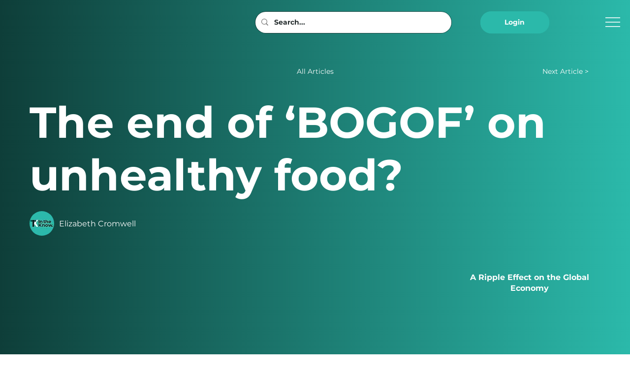

--- FILE ---
content_type: text/html; charset=utf-8
request_url: https://www.google.com/recaptcha/api2/aframe
body_size: 268
content:
<!DOCTYPE HTML><html><head><meta http-equiv="content-type" content="text/html; charset=UTF-8"></head><body><script nonce="wtwkY0TSpZWZ-UfB1N7e5Q">/** Anti-fraud and anti-abuse applications only. See google.com/recaptcha */ try{var clients={'sodar':'https://pagead2.googlesyndication.com/pagead/sodar?'};window.addEventListener("message",function(a){try{if(a.source===window.parent){var b=JSON.parse(a.data);var c=clients[b['id']];if(c){var d=document.createElement('img');d.src=c+b['params']+'&rc='+(localStorage.getItem("rc::a")?sessionStorage.getItem("rc::b"):"");window.document.body.appendChild(d);sessionStorage.setItem("rc::e",parseInt(sessionStorage.getItem("rc::e")||0)+1);localStorage.setItem("rc::h",'1769445764379');}}}catch(b){}});window.parent.postMessage("_grecaptcha_ready", "*");}catch(b){}</script></body></html>